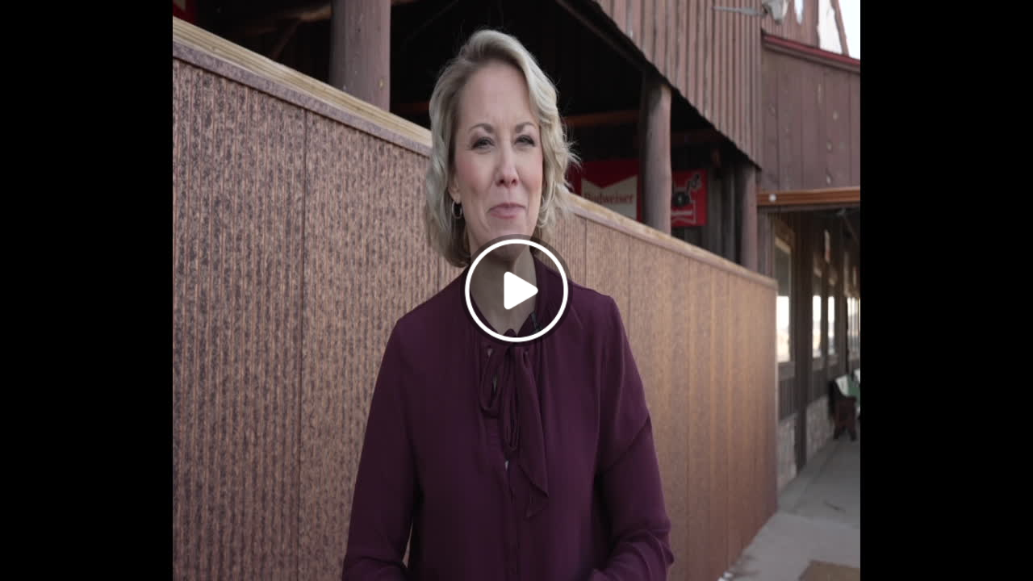

--- FILE ---
content_type: text/html; charset=UTF-8
request_url: https://player.field59.com/v4/vp/knbn/a41a0b09379b283727743c4edad594d0e9a28256.html?full=y
body_size: 1912
content:
<!DOCTYPE html><html><head><meta charset="utf-8"><meta http-equiv="X-UA-Compatible" content="IE=edge"><title>Bimvid | CWU Slash J Saloon</title><meta name="description" content=""><meta name="viewport" content="width=device-width, initial-scale=1"><script src="//www.google-analytics.com/analytics.js"></script><script async src="https://www.googletagmanager.com/gtag/js?id=G-T78MDWKL6X"></script><script>
            var field59 = field59 || {};
            var f59 = f59 || {};
            if(!field59.parameters) { field59.parameters = {}; }
            field59.lp = "https://";
                </script><script type="text/javascript" src="//player.field59.com/js/html5_dfp-a4e11984e6.js"></script><link rel="stylesheet" href="//player.field59.com/css/main-c0ce5439e8.css" /><style>
            body.full {
                margin: 0;
                background-color: black;
            }
            body.full .flowplayer {
                background-size: contain !important;
                position: fixed;
                bottom: 0;
                width: 100%;
                height: 100%;
            }
            body.full .f59-video.f59-plbottom .f59-playlist {
                position: fixed;
                bottom: 0;
                width: 100%;
                height: 20%;
            }

            body.full .f59-video.f59-plright .f59-playlist {
                position: fixed;
            }

            body.full .f59-video.f59-plbottom .flowplayer {
                top: 0;
                height: 80%;
            }

            @media (max-height: 450px) {
                body.full .f59-video.f59-plbottom .f59-playlist {
                    height: 30%;
                }
                body.full .f59-video.f59-plbottom .flowplayer {
                    height: 70%;
                }
            }

            .playerwrapper {
              position: relative;
            }
/*        .f59-wrap {
          position: absolute;
          top: 50%;
          transform: translateY(-50%);
        }*/
        </style></head><body  class="full"  ><div class='playerwrapper'><div class="f59-video" ><div id="f59-a41a0b09379b283727743c4edad594d0e9a28256" class="f59-main"></div><div id="f59-a41a0b09379b283727743c4edad594d0e9a28256_cb" class="bimvidCompanion" style="display:none"></div></div></div><script>

        var playerobj = {
            id: "a41a0b09379b283727743c4edad594d0e9a28256",
            intitalized: false,
            loaded: false,
                        init: function() {
                if(this.intitalized && this.loaded) return true;
                this.intitalized = true;
                            this.loaded = f59.renderPlayer(this.id, this.config);
                                        },
            		config: {
		"pm": "video",
		"mt": "s",
		"k6":'$398146622120534,$231816912879463,$451982825111605,$568493931584819,$406583622589284',
"ao":true,
"brand": "field59",
"sharing": "//player.field59.com/v4/vps/knbn/a41a0b09379b283727743c4edad594d0e9a28256",
"ga": [ "UA-120788339-1", "UA-5563252-79", "UA-86069325-35", "UA-54189600-42"],
"comscore": false,
"autoplay": false,
"polite": false,
"visible": false,
"showtitle": false,
		"hasCaptions":false,
		"thumb" : "https://cdn.field59.com/KNBN/a41a0b09379b283727743c4edad594d0e9a28256_fl9-720p.jpg",
						"baseurl" : "//player.field59.com/v4",
				"dfpConfig":{"companions":"f59-cb-a41a0b09379b283727743c4edad594d0e9a28256", "prerollTemplate":"https://pubads.g.doubleclick.net/gampad/live/ads?iu=/132916964,71877205/newscenter1.tv/video&description_url=http%3A%2F%2Fnewscenter1.tv&tfcd=0&npa=0&sz=300x250%7C320x250%7C400x300%7C640x480%7C1280x720&cust_params=category%3D{categories}%26keyword%3D{keywords}&gdfp_req=1&output=vast&unviewed_position_start=1&env=vp&impl=s&correlator=","midrollTemplate" :"","postrollTemplate" :"https://pubads.g.doubleclick.net/gampad/live/ads?iu=/132916964,71877205/newscenter1.tv/video&description_url=http%3A%2F%2Fnewscenter1.tv&tfcd=0&npa=0&sz=300x250%7C320x250%7C400x300%7C640x480%7C1280x720&cust_params=category%3D{categories}%26keyword%3D{keywords}&gdfp_req=1&output=vast&unviewed_position_start=1&env=vp&impl=s&correlator=","prerollCompanionTemplate" :"","midrollCompanionTemplate" :"","postrollCompanionTemplate" :"", "polite": "false"},
		"clip": {
		          	"url": "https://vod.field59.com/vod/_definst_/smil:bimvid-storage/KNBN/1655130487-a41a0b09379b283727743c4edad594d0e9a28256.smil/manifest.f4m",
			"m3u8": "https://vod.field59.com/vod/_definst_/smil:bimvid-storage/KNBN/1655130487-a41a0b09379b283727743c4edad594d0e9a28256.smil/playlist.m3u8",
            "urlResolvers": ['f4m', 'bwcheck'],
            "provider": "httpstreaming",
            "bufferLength": 6,
            "adaptive": true,
        			"scaling":"fit",
			"pageUrl": escape(document.URL),"id":"62a747e0f1d39a567b0dab23",
									"owner": "KNBN",
			"dockey":"a41a0b09379b283727743c4edad594d0e9a28256",
			"title": "CWU Slash J Saloon",
			"description": "CWU Slash J Saloon",
			"duration":159,
			"keywords": "connect-with-us-segments",
			"categories" : "news"
			
		},
		"plugins": {
			"controls": 	{"url":"https://swfs.field59.com/f59-controls-3.2.16.swf", "time": true}
			,"dfp": { "zIndex":50, "onCompanion": function(oC){$('#'+oC.containerId).html(oC.content);}}
		}
	},
        };
        field59.players = field59.players || [];
        field59.players.push(playerobj);
        function rtg(){
            field59.sl = true;
            var i,p=field59.players;
            for(i=0; i < p.length; i++) { obj=p[i]; if(!obj.loaded){ obj.init(); obj.loaded = true; } }
            //f59.finalizeListeners();
        }
        if (document.readyState != 'loading') {
            rtg();
        } else if (document.addEventListener) {
            document.addEventListener("DOMContentLoaded", rtg);
        } else {
            document.attachEvent('onreadystatechange', function() {
                if (document.readyState != 'loading') {
                    rtg();
                }
            });
        }

        </script></body></html>